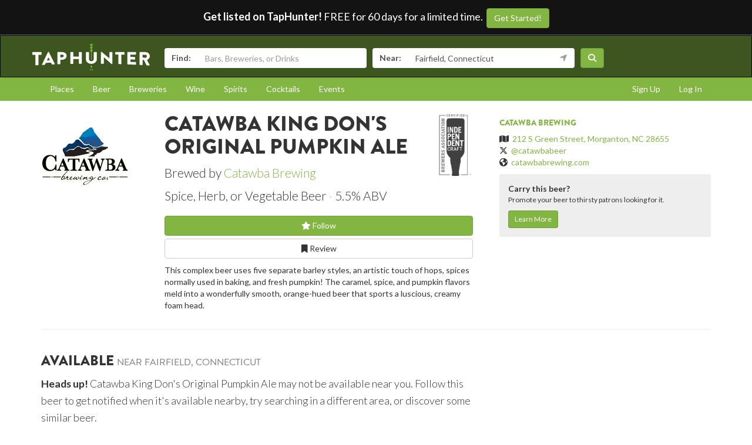

--- FILE ---
content_type: text/html; charset=utf-8
request_url: https://www.taphunter.com/beer/catawba-king-dons-original-pumpkin-ale/5779616952221696
body_size: 5729
content:






<!DOCTYPE html>
<html lang="en"><head prefix="og: http://ogp.me/ns# fb: http://ogp.me/ns/fb# taphunter: http://ogp.me/ns/fb/taphunter#"><meta charset="utf-8"><meta http-equiv="X-UA-Compatible" content="IE=edge"><meta name="viewport" content="width=device-width, initial-scale=1"><meta property="fb:app_id" content="132562649599" /><meta name="twitter:app:country" content="US" /><meta name="twitter:app:name:iphone" content="TapHunter - Find Beer, Spirits, & More" /><meta name="twitter:app:id:iphone" content="512023104" /><meta name="twitter:app:name:googleplay" content="TapHunter" /><meta name="twitter:app:id:googleplay" content="com.taphunter.webbased" /><meta itemprop="market" content="newhaven" /><meta name="description" content="King Don&#x27;s Original Pumpkin Ale brewed by Catawba Brewing - Spice, Herb, or Vegetable Beer 5.5% ABV - Where it's available near you" /><link rel="canonical" href="https://www.taphunter.com/beer/catawba-king-dons-original-pumpkin-ale/5779616952221696" /><meta property="og:description" content="King Don&#x27;s Original Pumpkin Ale brewed by Catawba Brewing - Spice, Herb, or Vegetable Beer 5.5% ABV - Where it's available near you"/><meta property="og:type" content="taphunter:beer" /><meta property="og:url" content="https://www.taphunter.com/beer/catawba-king-dons-original-pumpkin-ale/5779616952221696" /><meta property="og:title" content="King Don&#x27;s Original Pumpkin Ale from Catawba Brewing - Available near you" /><meta itemprop="beer-key" content="ahJzfnRoZXRhcGh1bnRlci1ocmRyGwsSDnRhcGh1bnRlcl9iZWVyGICAgPv-kKIKDA" /><meta itemprop="beer-id" content="5779616952221696" /><script type="application/ld+json">{
 "@context": "http://schema.org",
 "@type": "Product",
 "brand": {
  "@context": "http://schema.org",
  "@type": "Brewery",
  "address": "212 S Green Street, Morganton, NC 28655",
  "geo": "35.744683,-81.685705",
  "image": "https://lh3.googleusercontent.com/C6erAeyxOO1OHt4aMjl5n0gyzcN_CqXDdE71ZRU_EfBARs0I3XiYXPrvLi0GTm_HWCC6qy8zmd6mso-pefRrr1FrGqKT=s150",
  "logo": "https://lh3.googleusercontent.com/C6erAeyxOO1OHt4aMjl5n0gyzcN_CqXDdE71ZRU_EfBARs0I3XiYXPrvLi0GTm_HWCC6qy8zmd6mso-pefRrr1FrGqKT=s150",
  "name": "Catawba Brewing",
  "sameAs": "catawbabrewing.com",
  "url": "https://www.taphunter.com/brewery/catawba-brewing/6064407880663040"
 },
 "category": "Beer / Specialty Beers / Spice, Herb, or Vegetable Beer",
 "description": "Spice, Herb, or Vegetable Beer - 5.5% ABV",
 "image": "https://lh3.googleusercontent.com/C6erAeyxOO1OHt4aMjl5n0gyzcN_CqXDdE71ZRU_EfBARs0I3XiYXPrvLi0GTm_HWCC6qy8zmd6mso-pefRrr1FrGqKT=s300",
 "name": "Catawba King Don's Original Pumpkin Ale",
 "url": "https://www.taphunter.com/beer/catawba-king-dons-original-pumpkin-ale/5779616952221696"
}</script><meta property="og:image" content="https://lh3.googleusercontent.com/C6erAeyxOO1OHt4aMjl5n0gyzcN_CqXDdE71ZRU_EfBARs0I3XiYXPrvLi0GTm_HWCC6qy8zmd6mso-pefRrr1FrGqKT=s150" /><title>King Don&#x27;s Original Pumpkin Ale from Catawba Brewing - Available near you - TapHunter</title><script src="//use.typekit.net/oge1rtx.js"></script><script>try{Typekit.load();}catch(e){}</script><script>
			window.GEOPOINT = {
				lat: 41.1412,
				lng: -73.2637
			};
		</script><link href="/static/collected/publicweb.55fe37a197f5.css" rel="stylesheet" type="text/css"><link rel="apple-touch-icon" href="/static/images/appicons/appicon-60.png"><link rel="apple-touch-icon" sizes="76x76" href="/static/images/appicons/appicon-76.png"><link rel="apple-touch-icon" sizes="120x120" href="/static/images/appicons/appicon-60@2x.png"><link rel="apple-touch-icon" sizes="152x152" href="/static/images/appicons/appicon-76@2x.png"><!-- Google Tag Manager --><script>(function(w,d,s,l,i){w[l]=w[l]||[];w[l].push({'gtm.start':
new Date().getTime(),event:'gtm.js'});var f=d.getElementsByTagName(s)[0],
j=d.createElement(s),dl=l!='dataLayer'?'&l='+l:'';j.async=true;j.src=
'https://www.googletagmanager.com/gtm.js?id='+i+dl;f.parentNode.insertBefore(j,f);
})(window,document,'script','dataLayer','GTM-NNT2DX');</script><!-- End Google Tag Manager --><script src="https://www.google.com/recaptcha/api.js"></script></head><body><!-- Google Tag Manager (noscript) --><noscript><iframe src="https://www.googletagmanager.com/ns.html?id=GTM-NNT2DX"
height="0" width="0" style="display:none;visibility:hidden"></iframe></noscript><!-- End Google Tag Manager (noscript) --><header id="header"><div class="header-cta"><span id="b2b-cta-text"><strong>Get listed on TapHunter!</strong> FREE for 60 days for a limited time. &nbsp;</span><span><a href="/get-listed/start?promo_code=covid60" class="btn btn-primary gtm-link">Get Started!</a></span></div><nav class="navbar navbar-inverse navbar-green"><div class="container"><div class="navbar-header"><button type="button" class="navbar-toggle collapsed" data-toggle="collapse" data-target="#navbar" aria-expanded="false" aria-controls="navbar"><span class="sr-only">Toggle navigation</span><span class="icon-bar"></span><span class="icon-bar"></span><span class="icon-bar"></span></button><a class="navbar-brand" href="/location/"></a></div><div id="navbar" class="navbar-collapse collapse"><form id="searchform" action="/search/"><div class="input-group"><span class="input-group-addon">Find:</span><input class="form-control" name="search" placeholder="Bars, Breweries, or Drinks" ></div><div class="input-group"><span class="input-group-addon">Near:</span><input class="form-control" name="near" placeholder="City, State, or Zip" value="Fairfield, Connecticut"><span class="input-group-addon"><button type="button" class="btn btn-link geolocation-and-search gtm-track-click" data-gtm-label="Current Location" data-loading-text="<span class='fa fa-spin fa-spinner'></span>" data-error-text="<span class='fa fa-exclamation-triangle'></span>"><span class="fa fa-location-arrow"></span></button></span></div><button class="btn btn-primary"><i class="fa fa-search"></i></button></form></div><!--/.navbar-collapse --></div></nav></header><div role="navigation" id="subnavigation"><div class="container"><ul class="nav nav-pills"><li role="presentation"><a href="/search/?type=locations&near=Fairfield%2C%20Connecticut">Places</a></li><li role="presentation"><a href="/search/?type=beers&near=Fairfield%2C%20Connecticut">Beer</a></li><li role="presentation"><a href="/search/?type=breweries&near=Fairfield%2C%20Connecticut">Breweries</a></li><li role="presentation"><a href="/search/?type=wines&near=Fairfield%2C%20Connecticut">Wine</a></li><li role="presentation"><a href="/search/?type=spirits&near=Fairfield%2C%20Connecticut">Spirits</a></li><li role="presentation"><a href="/search/?type=cocktails&near=Fairfield%2C%20Connecticut">Cocktails</a></li><li role="presentation"><a href="/search/?type=events&near=Fairfield%2C%20Connecticut">Events</a></li><li role="presentation" class="pull-right"><a href="/u/login/">Log In</a></li><li role="presentation" class="pull-right"><a href="/u/signup/">Sign Up</a></li></ul></div></div><div class="container"><div class="detailview"><div data-beer-key="ahJzfnRoZXRhcGh1bnRlci1ocmRyGwsSDnRhcGh1bnRlcl9iZWVyGICAgPv-kKIKDA"><div class="row"><div class="col-xs-12 col-sm-6 col-sm-push-2"><!-- displayed only on mobile --><div class="col-xs-12 visible-xs"><img src="https://lh3.googleusercontent.com/C6erAeyxOO1OHt4aMjl5n0gyzcN_CqXDdE71ZRU_EfBARs0I3XiYXPrvLi0GTm_HWCC6qy8zmd6mso-pefRrr1FrGqKT=s150" alt="Logo of Catawba King Don&#x27;s Original Pumpkin Ale" class="img-responsive logo"></div><div class="col-xs-12"><div class="row"><div class="col-xs-9 col-md-10"><h1>Catawba King Don&#x27;s Original Pumpkin Ale</h1><p class="lead half-margin-bottom">Brewed by <a href="/brewery/catawba-brewing/6064407880663040">Catawba Brewing</a></p><div class="secondary"><p class="separated lead"><span class="beer_style">Spice, Herb, or Vegetable Beer</span><span class="beer_abv">5.5% ABV</span></p></div></div><div class="col-xs-3 col-md-2"><a href="https://www.craftbeer.com/breweries/independent-craft-brewer-seal" target="_blank"><img class="img-responsive float-right" src="/static/v3/images/independent-craft-brewer-seal-338x600.png" alt="Independent Craft Brewer Seal"></a></div></div><div class="secondary"><div class="buttons"><a href="/user/follow/beer/ahJzfnRoZXRhcGh1bnRlci1ocmRyGwsSDnRhcGh1bnRlcl9iZWVyGICAgPv-kKIKDA" class="btn btn-primary btn-block"><span class="follow fa fa-star-o" title="Login and follow "></span> Follow</a><a href="/beer/catawba-king-dons-original-pumpkin-ale/5779616952221696/review/" class="btn btn-default btn-block" title="Review Catawba King Don&#x27;s Original Pumpkin Ale"><span class="fa fa-bookmark-o"></span> Review
								</a></div><p></p></div><div class="tertiary"><p>This complex beer uses five separate barley styles, an artistic touch of hops, spices normally used in baking, and fresh pumpkin!  The caramel, spice, and pumpkin flavors meld into a wonderfully smooth, orange-hued beer that sports a luscious, creamy foam head.</p></div></div></div><div class="col-xs-12 col-sm-2 col-sm-pull-6"><div class="row"><!-- hidden from mobile --><div class="col-sm-12 hidden-xs"><img src="https://lh3.googleusercontent.com/C6erAeyxOO1OHt4aMjl5n0gyzcN_CqXDdE71ZRU_EfBARs0I3XiYXPrvLi0GTm_HWCC6qy8zmd6mso-pefRrr1FrGqKT=s150" alt="Logo of Catawba King Don&#x27;s Original Pumpkin Ale" class="img-responsive logo"></div></div></div><div class="col-xs-12 col-sm-4 secondary"><hr class="visible-xs" /><h5><a href="/brewery/catawba-brewing/6064407880663040">Catawba Brewing</a></h5><ul class="list-unstyled"><li><span class="fa fa-map"></span>&nbsp; <a href="https://maps.google.com/?q=212%20S%20Green%20Street%2C%20Morganton%2C%20NC%2028655">212 S Green Street, Morganton, NC 28655</a></li><li><span class="fa-brands fa-x-twitter"></span>&nbsp; <a href="https://twitter.com/catawbabeer" target="_blank">@catawbabeer</a></li><li><span class="fa fa-globe"></span>&nbsp; <a href="http://catawbabrewing.com" target="_blank">catawbabrewing.com</a></li></ul><div id="beer-detailview-leadgen" class="detailview-leadgen"><strong>Carry this beer?</strong><p class="small">Promote your beer to thirsty patrons looking for it.</p><a href="https://www.evergreenhq.com/taphunter-com-referral-traffic-b2b-page/" class="btn btn-sm btn-primary gtm-link">Learn More</a></div></div></div><hr/><div class="row"><div class="col-sm-8 col-xs-12"><h3>Available <small>near Fairfield, Connecticut</small></h3><p class="lead"><small><strong>Heads up!</strong> Catawba King Don&#x27;s Original Pumpkin Ale may not be available near you. Follow this beer to get notified when it's available nearby, try searching in a different area, or discover some similar beer.</small></p></div></div></div></div></div><footer id="footer"><div class="container"><div class="row"><!--Footer About Description --><div class="col-md-3 col-sm-6"><h4>Contact</h4><p></p><ul class="contact-list"><li><i class="fa fa-envelope-o"></i><a href="mailto:info@taphunter.com">info@taphunter.com</a></li></ul><!-- Start Social Links --><ul class="social"><li class="facebook"><a href="https://facebook.com/evergreenhq" target="_blank"><i class="fa fa-facebook"></i></a></li><li class="twitter"><a href="https://twitter.com/taphunter" target="_blank"><i class="fa-brands fa-x-twitter"></i></a></li><li class="instagram"><a href="https://instagram.com/evergreen.technology" target="_blank"><i class="fa fa-instagram"></i></a></li><li class="snapchat"><a href="https://www.snapchat.com/add/trytaphunter"><i class="fa fa-snapchat-ghost"></i></a></li></ul><!-- End Social Links	--></div><!-- End Footer About Description --><!-- Start Contact Details	--><div class="col-md-3 col-sm-6"><div class="contact-info"><h4>Company</h4><ul class="quick-links"><li><a href="https://www.evergreenhq.com/story/">About</a></li><li><a href="https://taphunter.workable.com/">Careers</a></li><li><a href="https://www.evergreenhq.com/blog/">Blog</a></li><li><a href="https://www.evergreenhq.com/privacy-policy/">Privacy Policy</a></li></ul></div><!-- End Contact Details	--></div><div class="col-md-3 col-sm-6"><div class="contact-info"><h4>For Business</h4><ul class="quick-links"><li><a href="https://www.evergreenhq.com/products/digital-drink-menu/" class="gtm-link">Digital Menus</a></li><li><a href="https://www.evergreenhq.com/products/print-menu/" class="gtm-link">Print Menus</a></li><li><a href="https://www.evergreenhq.com/products/inventory/" class="gtm-link">Inventory</a></li><li><a href="https://www.evergreenhq.com/products/social-media-tools/" class="gtm-link">Social Media</a></li><li><a href="https://www.evergreenhq.com/products/pos-integration/" class="gtm-link">POS Integration</a></li></ul></div></div><div class="col-md-3 col-sm-6 bottom-contact"><h4>Get the App</h4><ul class="appstores"><li class="apple"><a class="gtm-link" href="https://apps.apple.com/us/app/taphunter-find-beverages/id512023104" target="_blank">Download on the AppStore</a></li><li class="google"><a class="gtm-link" href="https://play.google.com/store/apps/details?id=com.taphunter.webbased&hl=en" target="_blank">Get it on Google Play</a></li></ul></div></div><div class="row city-links"><div class="col-xs-12 "><p class="text-center"><a href="/search/?near=San+Diego,+CA">San Diego</a> | 
					<a href="/search/?near=New+York,+NY">New York</a> | 
					<a href="/search/?near=Atlanta,+GA">Atlanta</a> | 
					<a href="/search/?near=San+Francisco,+CA">San Francisco</a> | 
					<a href="/search/?near=Charlotte,+NC">Charlotte</a> | 
					<a href="/search/?near=Chicago,+IL">Chicago</a> | 
					<a href="/search/?near=Dallas,+TX">Dallas</a> | 
					<a href="/search/?near=Denver,+CO">Denver</a> | 
					<a href="/search/?near=Houston,+TX">Houston</a> | 
					<a href="/search/?near=Orange+County,+CA">Orange County</a> | 
					<a href="/search/?near=Los+Angeles,+CA">Los Angeles</a> | 
					<a href="/search/more-cities/">More cities</a></p></div></div><div class="row"><div class="col-xs-12"><p>&copy; 2026 TapHunter</p></div></div></div></footer><script src="//cdnjs.cloudflare.com/ajax/libs/underscore.js/1.7.0/underscore-min.js"></script><script src="https://maps.googleapis.com/maps/api/js?key=AIzaSyAZkpuFS98PYHLvfFkiMVJt7G_BtMDS5S4&libraries=places"></script><script src="/static/collected/publicweb.758ce94312d9.js"></script><link rel="stylesheet" href="/static/js/jquery.appbanner/jquery.appbanner.css" type="text/css" media="screen" /><script src="/static/js/jquery.appbanner/jquery.appbanner.js"></script><script>
	fb_refresh_on_auth_login = false;
	window.fbAsyncInit = function() {
		FB.init({appId: '132562649599'
			, version: 'v2.0'
			, status: true
			, cookie: true
			, xfbml: true});
		FB.Event.subscribe('auth.logout', function(response) {
			window.location.reload();
		});
		FB.Event.subscribe('auth.login', function(response) {
			// If we're using the "login" button then we want to refresh the page.
			// If we're just updating a javascript auth token then we can pass that through ajax.
			if (fb_refresh_on_auth_login) {
				facebookLoginRedirect();
			} else {
				facebookRefreshTokenDebounced();
			}
		});
	};
	(function(d){
		var js, id = 'facebook-jssdk'; if (d.getElementById(id)) {return;}
		js = d.createElement('script'); js.id = id; js.async = true;
		js.src = "//connect.facebook.com/en_US/sdk.js";
		d.getElementsByTagName('head')[0].appendChild(js);
	}(document));
	function facebookLoginRedirect() {
		FB.getLoginStatus(function(response) {
			if (response.status === 'connected') {
				window.location.href = '/user/fbLogin?token='+response.authResponse.accessToken;
			}
		});
	}
	function facebookRefreshToken() {
		FB.getLoginStatus(function(response) {
			if (response.status === 'connected') {
				$.get("/user/ajax/fbToken", {token: response.authResponse.accessToken});
			}
		});
	}
	var facebookRefreshTokenDebounced = _.debounce(facebookRefreshToken, 1000, true);
</script><script type="text/javascript">
		function makeFavorite() {
			$.get('/user/favorite_beer/ahJzfnRoZXRhcGh1bnRlci1ocmRyGwsSDnRhcGh1bnRlcl9iZWVyGICAgPv-kKIKDA', function(data) {
				if (data == "Favorited") {
					$("#favoriteBeerLink").hide();
					$("#favoriteBeer").show();
				}
			});
		}
		$(document).ready(function() {
			

			var location_ids = [];
			$('div[data-type="location"]').each(function(index) {
				location_ids.push($(this).attr('data-location-id'));
			});

			if (location_ids.length > 0) {
				$.post('/trck/locbeers_impression_tracking/', {location_ids: location_ids, beer_id: '5779616952221696'});
			}
		});
	</script></body></html>
